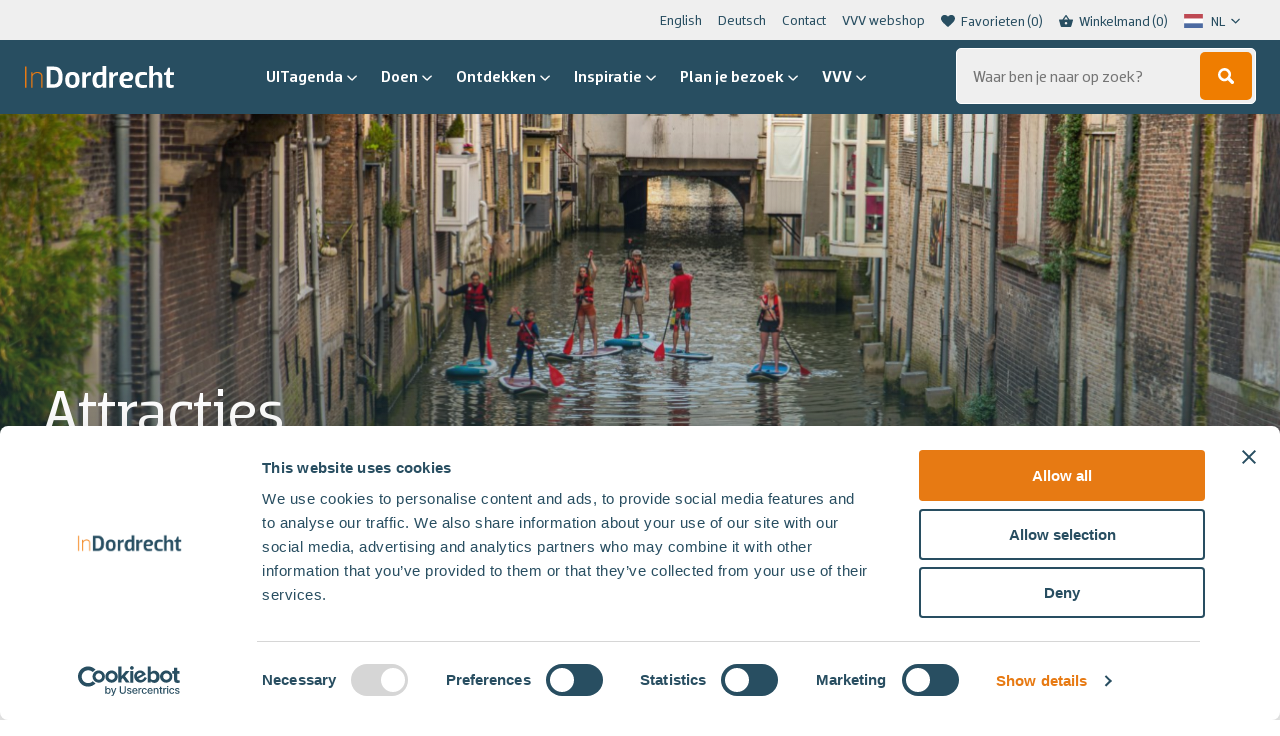

--- FILE ---
content_type: text/html; charset=UTF-8
request_url: https://indordrecht.nl/attracties/
body_size: 15275
content:

<!DOCTYPE HTML>
<!--[if lt IE 7]> <html class="no-js lt-ie9 lt-ie8 lt-ie7" lang="nl-NL"> <![endif]-->
<!--[if IE 7]>    <html class="no-js lt-ie9 lt-ie8" lang="nl-NL"> <![endif]-->
<!--[if IE 8]>    <html class="no-js lt-ie9" lang="nl-NL"> <![endif]-->
<!--[if IE 9]>    <html class="no-js lt-ie10" lang="nl-NL"> <![endif]-->
<!--[if gt IE 9]><!--> <html class="no-js" id="top-of-site" lang="nl-NL"> <!--<![endif]-->
<head>
<meta charset="UTF-8">
<title>De leukste attracties in Dordrecht - een volledig overzicht</title>
<link data-rocket-prefetch href="https://www.googletagmanager.com" rel="dns-prefetch">
<link data-rocket-prefetch href="https://consent.cookiebot.com" rel="dns-prefetch">
<link data-rocket-prefetch href="https://pagead2.googlesyndication.com" rel="dns-prefetch">
<link data-rocket-prefetch href="https://consentcdn.cookiebot.com" rel="dns-prefetch"><link rel="preload" data-rocket-preload as="image" href="https://indordrecht.nl/wp-content/uploads/2021/03/Suppen-paddle-boarden-centrum-7.jpg" imagesrcset="https://indordrecht.nl/wp-content/uploads/2021/03/Suppen-paddle-boarden-centrum-7.jpg 6016w, https://indordrecht.nl/wp-content/uploads/2021/03/Suppen-paddle-boarden-centrum-7-300x200.jpg 300w, https://indordrecht.nl/wp-content/uploads/2021/03/Suppen-paddle-boarden-centrum-7-1024x684.jpg 1024w, https://indordrecht.nl/wp-content/uploads/2021/03/Suppen-paddle-boarden-centrum-7-768x513.jpg 768w, https://indordrecht.nl/wp-content/uploads/2021/03/Suppen-paddle-boarden-centrum-7-1536x1025.jpg 1536w, https://indordrecht.nl/wp-content/uploads/2021/03/Suppen-paddle-boarden-centrum-7-2048x1367.jpg 2048w, https://indordrecht.nl/wp-content/uploads/2021/03/Suppen-paddle-boarden-centrum-7-600x401.jpg 600w" imagesizes="1600px" fetchpriority="high">


<meta name='robots' content='index, follow, max-image-preview:large, max-snippet:-1, max-video-preview:-1' />
	<style>img:is([sizes="auto" i], [sizes^="auto," i]) { contain-intrinsic-size: 3000px 1500px }</style>
	<meta name="viewport" content="initial-scale=1.0, width=device-width">
	<!-- This site is optimized with the Yoast SEO plugin v26.3 - https://yoast.com/wordpress/plugins/seo/ -->
	<meta name="description" content="De leukste attracties in Dordrecht. Hier zie je het totaaloverzicht, van sportief tot lekker genieten in de natuur, voor iedereen is er iets te beleven!" />
	<link rel="canonical" href="https://indordrecht.nl/locatie-categorie/attracties/" />
	<link rel="next" href="https://indordrecht.nl/locatie-categorie/attracties/page/2/" />
	<meta property="og:locale" content="nl_NL" />
	<meta property="og:type" content="article" />
	<meta property="og:title" content="De leukste attracties in Dordrecht - een volledig overzicht" />
	<meta property="og:description" content="De leukste attracties in Dordrecht. Hier zie je het totaaloverzicht, van sportief tot lekker genieten in de natuur, voor iedereen is er iets te beleven!" />
	<meta property="og:url" content="https://indordrecht.nl/locatie-categorie/attracties/" />
	<meta property="og:site_name" content="In Dordrecht" />
	<meta name="twitter:card" content="summary_large_image" />
	<script type="application/ld+json" class="yoast-schema-graph">{"@context":"https://schema.org","@graph":[{"@type":"CollectionPage","@id":"https://indordrecht.nl/locatie-categorie/attracties/","url":"https://indordrecht.nl/locatie-categorie/attracties/","name":"De leukste attracties in Dordrecht - een volledig overzicht","isPartOf":{"@id":"https://indordrecht.nl/#website"},"description":"De leukste attracties in Dordrecht. Hier zie je het totaaloverzicht, van sportief tot lekker genieten in de natuur, voor iedereen is er iets te beleven!","breadcrumb":{"@id":"https://indordrecht.nl/locatie-categorie/attracties/#breadcrumb"},"inLanguage":"nl-NL"},{"@type":"BreadcrumbList","@id":"https://indordrecht.nl/locatie-categorie/attracties/#breadcrumb","itemListElement":[{"@type":"ListItem","position":1,"name":"Home","item":"https://indordrecht.nl/"},{"@type":"ListItem","position":2,"name":"Attracties"}]},{"@type":"WebSite","@id":"https://indordrecht.nl/#website","url":"https://indordrecht.nl/","name":"In Dordrecht","description":"","potentialAction":[{"@type":"SearchAction","target":{"@type":"EntryPoint","urlTemplate":"https://indordrecht.nl/?s={search_term_string}"},"query-input":{"@type":"PropertyValueSpecification","valueRequired":true,"valueName":"search_term_string"}}],"inLanguage":"nl-NL"}]}</script>
	<!-- / Yoast SEO plugin. -->


<script id="Cookiebot"
		src="https://consent.cookiebot.com/uc.js"
		data-cbid="ef45702c-4cb8-4aee-a8be-22590d2018b2"
		type="text/javascript"
			data-blockingmode="none"			data-consentmode-defaults="disabled"	></script>
<script>function checkCookiePermission(i){if("undefined"!=typeof Cookiebot)return Cookiebot.consent["analytics"===i?"statistics":i]}</script>

<link rel="alternate" type="application/rss+xml" title="In Dordrecht &raquo; Attracties Locatie categorie feed" href="https://indordrecht.nl/attracties/feed/" />
<meta name="theme-color" content="#284e61">
<meta name="facebook-domain-verification" content="r7sja6npso3qx3qq1upf303m9k435x" />

<script type="text/javascript">
	var dataLayer = dataLayer || [];
</script>

<!-- Google Consent Mode -->
<script data-cookieconsent="ignore">
	function gtag() {
		dataLayer.push(arguments)
	}
		gtag("consent", "default", {"ad_personalization":"denied","ad_storage":"denied","ad_user_data":"denied","analytics_storage":"denied","functionality_storage":"denied","personalization_storage":"denied","security_storage":"granted","wait_for_update":500});
			gtag("set", "ads_data_redaction", true);
			gtag("set", "url_passthrough", true);
		</script>
<!-- End Google Consent Mode-->

<script data-cookieconsent="ignore">
	(function(w,d,s,l,i){w[l]=w[l]||[];w[l].push({'gtm.start':
			new Date().getTime(),event:'gtm.js'});var f=d.getElementsByTagName(s)[0],
		j=d.createElement(s),dl=l!='dataLayer'?'&l='+l:'';j.async=true;j.src=
		'https://www.googletagmanager.com/gtm.js?id='+i+dl;f.parentNode.insertBefore(j,f);
	})(window,document,'script','dataLayer',"GTM-P884C5G");
</script>
<style id='classic-theme-styles-inline-css' type='text/css'>
/*! This file is auto-generated */
.wp-block-button__link{color:#fff;background-color:#32373c;border-radius:9999px;box-shadow:none;text-decoration:none;padding:calc(.667em + 2px) calc(1.333em + 2px);font-size:1.125em}.wp-block-file__button{background:#32373c;color:#fff;text-decoration:none}
</style>
<style id='global-styles-inline-css' type='text/css'>
:root{--wp--preset--aspect-ratio--square: 1;--wp--preset--aspect-ratio--4-3: 4/3;--wp--preset--aspect-ratio--3-4: 3/4;--wp--preset--aspect-ratio--3-2: 3/2;--wp--preset--aspect-ratio--2-3: 2/3;--wp--preset--aspect-ratio--16-9: 16/9;--wp--preset--aspect-ratio--9-16: 9/16;--wp--preset--color--black: #000000;--wp--preset--color--cyan-bluish-gray: #abb8c3;--wp--preset--color--white: #ffffff;--wp--preset--color--pale-pink: #f78da7;--wp--preset--color--vivid-red: #cf2e2e;--wp--preset--color--luminous-vivid-orange: #ff6900;--wp--preset--color--luminous-vivid-amber: #fcb900;--wp--preset--color--light-green-cyan: #7bdcb5;--wp--preset--color--vivid-green-cyan: #00d084;--wp--preset--color--pale-cyan-blue: #8ed1fc;--wp--preset--color--vivid-cyan-blue: #0693e3;--wp--preset--color--vivid-purple: #9b51e0;--wp--preset--gradient--vivid-cyan-blue-to-vivid-purple: linear-gradient(135deg,rgba(6,147,227,1) 0%,rgb(155,81,224) 100%);--wp--preset--gradient--light-green-cyan-to-vivid-green-cyan: linear-gradient(135deg,rgb(122,220,180) 0%,rgb(0,208,130) 100%);--wp--preset--gradient--luminous-vivid-amber-to-luminous-vivid-orange: linear-gradient(135deg,rgba(252,185,0,1) 0%,rgba(255,105,0,1) 100%);--wp--preset--gradient--luminous-vivid-orange-to-vivid-red: linear-gradient(135deg,rgba(255,105,0,1) 0%,rgb(207,46,46) 100%);--wp--preset--gradient--very-light-gray-to-cyan-bluish-gray: linear-gradient(135deg,rgb(238,238,238) 0%,rgb(169,184,195) 100%);--wp--preset--gradient--cool-to-warm-spectrum: linear-gradient(135deg,rgb(74,234,220) 0%,rgb(151,120,209) 20%,rgb(207,42,186) 40%,rgb(238,44,130) 60%,rgb(251,105,98) 80%,rgb(254,248,76) 100%);--wp--preset--gradient--blush-light-purple: linear-gradient(135deg,rgb(255,206,236) 0%,rgb(152,150,240) 100%);--wp--preset--gradient--blush-bordeaux: linear-gradient(135deg,rgb(254,205,165) 0%,rgb(254,45,45) 50%,rgb(107,0,62) 100%);--wp--preset--gradient--luminous-dusk: linear-gradient(135deg,rgb(255,203,112) 0%,rgb(199,81,192) 50%,rgb(65,88,208) 100%);--wp--preset--gradient--pale-ocean: linear-gradient(135deg,rgb(255,245,203) 0%,rgb(182,227,212) 50%,rgb(51,167,181) 100%);--wp--preset--gradient--electric-grass: linear-gradient(135deg,rgb(202,248,128) 0%,rgb(113,206,126) 100%);--wp--preset--gradient--midnight: linear-gradient(135deg,rgb(2,3,129) 0%,rgb(40,116,252) 100%);--wp--preset--font-size--small: 13px;--wp--preset--font-size--medium: 20px;--wp--preset--font-size--large: 36px;--wp--preset--font-size--x-large: 42px;--wp--preset--spacing--20: 0.44rem;--wp--preset--spacing--30: 0.67rem;--wp--preset--spacing--40: 1rem;--wp--preset--spacing--50: 1.5rem;--wp--preset--spacing--60: 2.25rem;--wp--preset--spacing--70: 3.38rem;--wp--preset--spacing--80: 5.06rem;--wp--preset--shadow--natural: 6px 6px 9px rgba(0, 0, 0, 0.2);--wp--preset--shadow--deep: 12px 12px 50px rgba(0, 0, 0, 0.4);--wp--preset--shadow--sharp: 6px 6px 0px rgba(0, 0, 0, 0.2);--wp--preset--shadow--outlined: 6px 6px 0px -3px rgba(255, 255, 255, 1), 6px 6px rgba(0, 0, 0, 1);--wp--preset--shadow--crisp: 6px 6px 0px rgba(0, 0, 0, 1);}:where(.is-layout-flex){gap: 0.5em;}:where(.is-layout-grid){gap: 0.5em;}body .is-layout-flex{display: flex;}.is-layout-flex{flex-wrap: wrap;align-items: center;}.is-layout-flex > :is(*, div){margin: 0;}body .is-layout-grid{display: grid;}.is-layout-grid > :is(*, div){margin: 0;}:where(.wp-block-columns.is-layout-flex){gap: 2em;}:where(.wp-block-columns.is-layout-grid){gap: 2em;}:where(.wp-block-post-template.is-layout-flex){gap: 1.25em;}:where(.wp-block-post-template.is-layout-grid){gap: 1.25em;}.has-black-color{color: var(--wp--preset--color--black) !important;}.has-cyan-bluish-gray-color{color: var(--wp--preset--color--cyan-bluish-gray) !important;}.has-white-color{color: var(--wp--preset--color--white) !important;}.has-pale-pink-color{color: var(--wp--preset--color--pale-pink) !important;}.has-vivid-red-color{color: var(--wp--preset--color--vivid-red) !important;}.has-luminous-vivid-orange-color{color: var(--wp--preset--color--luminous-vivid-orange) !important;}.has-luminous-vivid-amber-color{color: var(--wp--preset--color--luminous-vivid-amber) !important;}.has-light-green-cyan-color{color: var(--wp--preset--color--light-green-cyan) !important;}.has-vivid-green-cyan-color{color: var(--wp--preset--color--vivid-green-cyan) !important;}.has-pale-cyan-blue-color{color: var(--wp--preset--color--pale-cyan-blue) !important;}.has-vivid-cyan-blue-color{color: var(--wp--preset--color--vivid-cyan-blue) !important;}.has-vivid-purple-color{color: var(--wp--preset--color--vivid-purple) !important;}.has-black-background-color{background-color: var(--wp--preset--color--black) !important;}.has-cyan-bluish-gray-background-color{background-color: var(--wp--preset--color--cyan-bluish-gray) !important;}.has-white-background-color{background-color: var(--wp--preset--color--white) !important;}.has-pale-pink-background-color{background-color: var(--wp--preset--color--pale-pink) !important;}.has-vivid-red-background-color{background-color: var(--wp--preset--color--vivid-red) !important;}.has-luminous-vivid-orange-background-color{background-color: var(--wp--preset--color--luminous-vivid-orange) !important;}.has-luminous-vivid-amber-background-color{background-color: var(--wp--preset--color--luminous-vivid-amber) !important;}.has-light-green-cyan-background-color{background-color: var(--wp--preset--color--light-green-cyan) !important;}.has-vivid-green-cyan-background-color{background-color: var(--wp--preset--color--vivid-green-cyan) !important;}.has-pale-cyan-blue-background-color{background-color: var(--wp--preset--color--pale-cyan-blue) !important;}.has-vivid-cyan-blue-background-color{background-color: var(--wp--preset--color--vivid-cyan-blue) !important;}.has-vivid-purple-background-color{background-color: var(--wp--preset--color--vivid-purple) !important;}.has-black-border-color{border-color: var(--wp--preset--color--black) !important;}.has-cyan-bluish-gray-border-color{border-color: var(--wp--preset--color--cyan-bluish-gray) !important;}.has-white-border-color{border-color: var(--wp--preset--color--white) !important;}.has-pale-pink-border-color{border-color: var(--wp--preset--color--pale-pink) !important;}.has-vivid-red-border-color{border-color: var(--wp--preset--color--vivid-red) !important;}.has-luminous-vivid-orange-border-color{border-color: var(--wp--preset--color--luminous-vivid-orange) !important;}.has-luminous-vivid-amber-border-color{border-color: var(--wp--preset--color--luminous-vivid-amber) !important;}.has-light-green-cyan-border-color{border-color: var(--wp--preset--color--light-green-cyan) !important;}.has-vivid-green-cyan-border-color{border-color: var(--wp--preset--color--vivid-green-cyan) !important;}.has-pale-cyan-blue-border-color{border-color: var(--wp--preset--color--pale-cyan-blue) !important;}.has-vivid-cyan-blue-border-color{border-color: var(--wp--preset--color--vivid-cyan-blue) !important;}.has-vivid-purple-border-color{border-color: var(--wp--preset--color--vivid-purple) !important;}.has-vivid-cyan-blue-to-vivid-purple-gradient-background{background: var(--wp--preset--gradient--vivid-cyan-blue-to-vivid-purple) !important;}.has-light-green-cyan-to-vivid-green-cyan-gradient-background{background: var(--wp--preset--gradient--light-green-cyan-to-vivid-green-cyan) !important;}.has-luminous-vivid-amber-to-luminous-vivid-orange-gradient-background{background: var(--wp--preset--gradient--luminous-vivid-amber-to-luminous-vivid-orange) !important;}.has-luminous-vivid-orange-to-vivid-red-gradient-background{background: var(--wp--preset--gradient--luminous-vivid-orange-to-vivid-red) !important;}.has-very-light-gray-to-cyan-bluish-gray-gradient-background{background: var(--wp--preset--gradient--very-light-gray-to-cyan-bluish-gray) !important;}.has-cool-to-warm-spectrum-gradient-background{background: var(--wp--preset--gradient--cool-to-warm-spectrum) !important;}.has-blush-light-purple-gradient-background{background: var(--wp--preset--gradient--blush-light-purple) !important;}.has-blush-bordeaux-gradient-background{background: var(--wp--preset--gradient--blush-bordeaux) !important;}.has-luminous-dusk-gradient-background{background: var(--wp--preset--gradient--luminous-dusk) !important;}.has-pale-ocean-gradient-background{background: var(--wp--preset--gradient--pale-ocean) !important;}.has-electric-grass-gradient-background{background: var(--wp--preset--gradient--electric-grass) !important;}.has-midnight-gradient-background{background: var(--wp--preset--gradient--midnight) !important;}.has-small-font-size{font-size: var(--wp--preset--font-size--small) !important;}.has-medium-font-size{font-size: var(--wp--preset--font-size--medium) !important;}.has-large-font-size{font-size: var(--wp--preset--font-size--large) !important;}.has-x-large-font-size{font-size: var(--wp--preset--font-size--x-large) !important;}
:where(.wp-block-post-template.is-layout-flex){gap: 1.25em;}:where(.wp-block-post-template.is-layout-grid){gap: 1.25em;}
:where(.wp-block-columns.is-layout-flex){gap: 2em;}:where(.wp-block-columns.is-layout-grid){gap: 2em;}
:root :where(.wp-block-pullquote){font-size: 1.5em;line-height: 1.6;}
</style>
<style id='woocommerce-inline-inline-css' type='text/css'>
.woocommerce form .form-row .required { visibility: visible; }
</style>
<link rel='stylesheet' id='weglot-css-css' href='https://indordrecht.nl/wp-content/plugins/weglot/dist/css/front-css.css?ver=5.2' type='text/css' media='all' />
<link rel='stylesheet' id='new-flag-css-css' href='https://indordrecht.nl/wp-content/plugins/weglot/dist/css/new-flags.css?ver=5.2' type='text/css' media='all' />
<link rel='stylesheet' id='mollie-applepaydirect-css' href='https://indordrecht.nl/wp-content/plugins/mollie-payments-for-woocommerce/public/css/mollie-applepaydirect.min.css?ver=1761550428' type='text/css' media='screen' />
<link rel='stylesheet' id='woocommerce-nyp-css' href='https://indordrecht.nl/wp-content/plugins/woocommerce-name-your-price/assets/css/frontend/name-your-price.min.css?ver=3.7.0' type='text/css' media='all' />
<link rel='stylesheet' id='theme-styles-css' href='https://indordrecht.nl/wp-content/themes/ecs-in-dordrecht/assets/build/css/styles-indordrecht.css?id=65c9d4abcf3d60f133cd1e423bf02bca' type='text/css' media='all' />
<script type="text/javascript" src="https://indordrecht.nl/wp-includes/js/jquery/jquery.min.js?ver=3.7.1" id="jquery-core-js"></script>
<script type="text/javascript" src="https://indordrecht.nl/wp-includes/js/jquery/jquery-migrate.min.js?ver=3.4.1" id="jquery-migrate-js"></script>
<script type="text/javascript" src="https://indordrecht.nl/wp-content/plugins/woocommerce/assets/js/jquery-blockui/jquery.blockUI.min.js?ver=2.7.0-wc.10.4.3" id="wc-jquery-blockui-js" defer="defer" data-wp-strategy="defer"></script>
<script type="text/javascript" id="wc-add-to-cart-js-extra">
/* <![CDATA[ */
var wc_add_to_cart_params = {"ajax_url":"\/wp-admin\/admin-ajax.php","wc_ajax_url":"\/?wc-ajax=%%endpoint%%","i18n_view_cart":"Bekijk winkelwagen","cart_url":"https:\/\/indordrecht.nl\/winkelmand\/","is_cart":"","cart_redirect_after_add":"no"};
/* ]]> */
</script>
<script type="text/javascript" src="https://indordrecht.nl/wp-content/plugins/woocommerce/assets/js/frontend/add-to-cart.min.js?ver=10.4.3" id="wc-add-to-cart-js" defer="defer" data-wp-strategy="defer"></script>
<script type="text/javascript" src="https://indordrecht.nl/wp-content/plugins/woocommerce/assets/js/js-cookie/js.cookie.min.js?ver=2.1.4-wc.10.4.3" id="wc-js-cookie-js" defer="defer" data-wp-strategy="defer"></script>
<script type="text/javascript" id="woocommerce-js-extra">
/* <![CDATA[ */
var woocommerce_params = {"ajax_url":"\/wp-admin\/admin-ajax.php","wc_ajax_url":"\/?wc-ajax=%%endpoint%%","i18n_password_show":"Wachtwoord weergeven","i18n_password_hide":"Wachtwoord verbergen"};
/* ]]> */
</script>
<script type="text/javascript" src="https://indordrecht.nl/wp-content/plugins/woocommerce/assets/js/frontend/woocommerce.min.js?ver=10.4.3" id="woocommerce-js" defer="defer" data-wp-strategy="defer"></script>
<script type="text/javascript" src="https://indordrecht.nl/wp-content/plugins/weglot/dist/front-js.js?ver=5.2" id="wp-weglot-js-js"></script>



<script type="application/json" id="weglot-data">{"website":"https:\/\/indordrecht.nl","uid":"0c4197678c","project_slug":"in-dordrecht","language_from":"nl","language_from_custom_flag":null,"language_from_custom_name":null,"excluded_paths":[{"type":"MATCH_REGEX","value":"^\\\/uitagenda\\\/(?!.*(\\?|evenement\\\/|$)).*$","language_button_displayed":true,"exclusion_behavior":"REDIRECT","excluded_languages":["en"],"regex":"^\\\/uitagenda\\\/(?!.*(\\?|evenement\\\/|$)).*$"},{"type":"MATCH_REGEX","value":"^(?!.*\\\/uitagenda\\\/evenement\\\/).*","language_button_displayed":false,"exclusion_behavior":"REDIRECT","excluded_languages":["de"],"regex":"^(?!.*\\\/uitagenda\\\/evenement\\\/).*"}],"excluded_blocks":[],"custom_settings":{"button_style":{"is_dropdown":true,"with_flags":true,"flag_type":"rectangle_mat","with_name":true,"custom_css":"","full_name":false},"translate_email":true,"translate_amp":true,"translate_search":true,"wp_user_version":"4.2.4","switchers":[{"templates":{"name":"default","hash":"095ffb8d22f66be52959023fa4eeb71a05f20f73"},"location":[],"style":{"with_flags":true,"flag_type":"rectangle_mat","with_name":true,"full_name":false,"is_dropdown":true}}]},"pending_translation_enabled":false,"curl_ssl_check_enabled":true,"custom_css":null,"languages":[{"language_to":"en","custom_code":null,"custom_name":null,"custom_local_name":null,"provider":null,"enabled":true,"automatic_translation_enabled":true,"deleted_at":null,"connect_host_destination":null,"custom_flag":null},{"language_to":"de","custom_code":null,"custom_name":null,"custom_local_name":null,"provider":null,"enabled":true,"automatic_translation_enabled":true,"deleted_at":null,"connect_host_destination":null,"custom_flag":null}],"organization_slug":"w-52ca212fb9","current_language":"nl","switcher_links":{"nl":"https:\/\/indordrecht.nl\/attracties\/","en":"https:\/\/indordrecht.nl\/en\/attracties\/","de":"https:\/\/indordrecht.nl\/de\/attracties\/"},"original_path":"\/attracties\/"}</script><script>window.breadcrumb = {"url":"https:\/\/indordrecht.nl\/attracties\/","title":"Attracties"}</script>
<link rel="apple-touch-icon" sizes="180x180" href="https://indordrecht.nl/wp-content/themes/ecs-in-dordrecht/assets/build/images/icons/indordrecht/apple-touch-icon.png"><link rel="icon" type="image/ico" href="https://indordrecht.nl/wp-content/themes/ecs-in-dordrecht/assets/build/images/icons/indordrecht/favicon.ico"><link rel="icon" sizes="32x32" type="image/png" href="https://indordrecht.nl/wp-content/themes/ecs-in-dordrecht/assets/build/images/icons/indordrecht/favicon-32x32.png"><link rel="icon" sizes="16x16" type="image/png" href="https://indordrecht.nl/wp-content/themes/ecs-in-dordrecht/assets/build/images/icons/indordrecht/favicon-16x16.png"><link rel="manifest" href="https://indordrecht.nl/wp-content/themes/ecs-in-dordrecht/assets/build/images/icons/indordrecht/manifest.json"><link rel="mask-icon" href="https://indordrecht.nl/wp-content/themes/ecs-in-dordrecht/assets/build/images/icons/indordrecht/safari-pinned-tab.svg"><link rel="mask-icon" href="https://indordrecht.nl/wp-content/themes/ecs-in-dordrecht/assets/build/images/icons/indordrecht/favicon.ico"><link rel="manifest" href="https://indordrecht.nl/wp-content/themes/ecs-in-dordrecht/assets/build/images/icons/indordrecht/browserconfig.xml">	<noscript><style>.woocommerce-product-gallery{ opacity: 1 !important; }</style></noscript>
	
<meta name="generator" content="WP Rocket 3.20.1.2" data-wpr-features="wpr_preconnect_external_domains wpr_oci wpr_desktop" /></head>

<body class="archive tax-location_category term-attracties term-22 wp-theme-ecs-base-framework wp-child-theme-ecs-in-dordrecht theme-ecs-base-framework woocommerce-no-js">

	<div class="wrapper">
		
			
			<div class="wrapper__header js-wrapper__header">
				<header class="header js-header">
					<div class="header__utilities">
						<div class="wrap">
							<div class="header__top">
								<nav class="menu-top-menu-container"><ul id="menu-top-menu" class="sub-menu js-animatable-menu-item"><li id="menu-item-148186" class="sub-menu__item"><a href="https://indordrecht.nl/en/" class="sub-menu__link">English</a></li>
<li id="menu-item-159299" class="sub-menu__item"><a href="https://indordrecht.nl/willkommen-deutsch/" class="sub-menu__link">Deutsch</a></li>
<li id="menu-item-5960" class="sub-menu__item"><a href="https://indordrecht.nl/contact/" class="sub-menu__link">Contact</a></li>
<li id="menu-item-130301" class="sub-menu__item"><a href="https://indordrecht.nl/vvvwebshop/" class="sub-menu__link">VVV webshop</a></li>
</ul></nav>
																	
<ul class="utilities-menu">
			<li class="utilities-menu__item">
			<a href="https://indordrecht.nl/favorieten/" class="utilities-menu__link">
				<span class="utilities-menu__icon icon">
					<svg role="img" aria-hidden="true"><use xlink:href="https://indordrecht.nl/wp-content/themes/ecs-in-dordrecht/assets/build/svg/sprite.icons.svg?id=7005b972a7c5a2099d373190b397a159#ico-like-filled"></use></svg>				</span>
				<span class="utilities-menu__label">
					Favorieten				</span>
				<span class="utilities-menu__label js-favorite-count"></span>
			</a>
		</li>
				<li class="utilities-menu__item">
			<a href="/winkelmand" class="utilities-menu__link js-cart-button">
				<span class="utilities-menu__icon icon">
					<svg role="img" aria-hidden="true"><use xlink:href="https://indordrecht.nl/wp-content/themes/ecs-in-dordrecht/assets/build/svg/sprite.icons.svg?id=7005b972a7c5a2099d373190b397a159#ico-cart"></use></svg>				</span>
				<span class="utilities-menu__label">
					Winkelmand				</span>
				<span class="utilities-menu__label js-cart-button-count"></span> <!-- TODO: Change to cart count -->
			</a>
		</li>
				<li class="utilities-menu__item utilities-menu__item--language">
			<div class="country-selector__wrapper">
				
				<!--Weglot 5.2--><aside data-wg-notranslate="" class="country-selector weglot-dropdown close_outside_click closed weglot-shortcode wg-" tabindex="0" aria-expanded="false" aria-label="Language selected: Dutch"><input id="wg696ca1435e3030.571316281768726851184" class="weglot_choice" type="checkbox" name="menu"/><label data-l="nl" tabindex="-1" for="wg696ca1435e3030.571316281768726851184" class="wgcurrent wg-li weglot-lang weglot-language weglot-flags flag-0 wg-nl" data-code-language="wg-nl" data-name-language="NL"><span class="wglanguage-name">NL</span></label><ul role="none"><li data-l="en" class="wg-li weglot-lang weglot-language weglot-flags flag-0 wg-en" data-code-language="en" role="option"><a title="Language switcher : English" class="weglot-language-en" role="option" data-wg-notranslate="" href="https://indordrecht.nl/en/attracties/">EN</a></li></ul></aside>
				<div class="country-selector__dropdown-icon icon">
					<svg role="img" aria-hidden="true"><use xlink:href="https://indordrecht.nl/wp-content/themes/ecs-in-dordrecht/assets/build/svg/sprite.icons.svg?id=7005b972a7c5a2099d373190b397a159#ico-chevron-down"></use></svg>				</div>
			</div>
		</li>
	</ul>															</div>
						</div>
					</div>
					<div class="header__container">
						<div class="header__bar">
							<div class="header__navigation">
								
<figure class="logo ">
			<a href="https://indordrecht.nl">
			<svg xmlns="http://www.w3.org/2000/svg" viewBox="0 0 151.32 22.38"><path d="M29.48,22.07c7.09,0,8.67-5.36,8.67-10.72S36.57.63,29.48.63H21.91V22.07ZM29,18.6H25.91V4.1H29c4.26,0,5,3.88,5,7.25S33.26,18.6,29,18.6Zm19.08,3.78c5.29,0,7.25-3.24,7.25-8.19S53.37,6,48.08,6s-7.25,3.25-7.25,8.2S42.78,22.38,48.08,22.38Zm0-3.09c-2.59,0-3.28-2-3.28-5.1s.69-5.08,3.28-5.08,3.28,2,3.28,5.08S50.63,19.29,48.08,19.29ZM62,22.07V12.93c0-1.8,1.23-3.22,4.1-3.22H67V6a5.28,5.28,0,0,0-5,2.93H62l-.32-2.61H58.17V22.07Zm12.51.31a4.69,4.69,0,0,0,4.13-2.11h.07l.31,1.8h3.47V0H78.66V6.24A18.15,18.15,0,0,0,75.57,6c-4.89,0-7,3.25-7,8.2S70.3,22.38,74.46,22.38Zm1.27-3c-2.65,0-3.19-2.18-3.19-5.17s.85-5,3.44-5h2.68v7.35A2.84,2.84,0,0,1,75.73,19.36Zm13.65,2.71V12.93c0-1.8,1.23-3.22,4.09-3.22h1V6a5.28,5.28,0,0,0-5,2.93h-.06l-.32-2.61H85.59V22.07Zm13.87.31a23.09,23.09,0,0,0,5.51-.66V19.23h-5.51c-2.34,0-3.12-1.64-3.25-3.91h5.2c3.72,0,4.67-2.21,4.67-4.44,0-2.43-2-4.89-6.24-4.89C98.3,6,96,9.24,96,14.19S98,22.38,103.25,22.38Zm.75-9.45h-3.94c.22-2.21,1.26-3.79,3.5-3.79,1.61,0,2.52.95,2.52,2S105.52,12.93,104,12.93Zm15.17,9.45a18.54,18.54,0,0,0,4.88-.66V19.23h-4.88c-2.59,0-3.28-1.95-3.28-5s.69-5,3.28-5h4.88V6.65A19,19,0,0,0,119.17,6c-5.3,0-7.25,3.25-7.25,8.2S113.87,22.38,119.17,22.38ZM130,22.07V11.82A3,3,0,0,1,133.1,9c1.36,0,2.62.7,2.62,2.24V22.07h3.78V10.88C139.5,8,138,6,134.77,6a5.55,5.55,0,0,0-4.66,2.14H130V0h-3.78V22.07Zm18,.31a9,9,0,0,0,3.31-.66V19.23H149c-1.13,0-1.58-.38-1.58-1.42V9.24h3.94V6.31h-3.94V1.89h-2L143.6,6.31l-2.36.63v2.3h2.36v8.89C143.6,20.52,144.64,22.38,148,22.38Z" fill="#fff"/><path d="M1.42,22.07V.63H0V22.07Zm6,0V11.66c0-2.83,2.71-4.5,5-4.5s4.1,1.35,4.1,3.56V22.07h1.26V10.72c0-2.84-1.89-4.73-5-4.73a6.34,6.34,0,0,0-5.3,2.36H7.41v-2H6.15V22.07Z" fill="#e77a13"/></svg>		</a>
	</figure>
								<div class="header__buttons">
									

<div data-component="quick-search-mobile"
	 data-config="{&quot;isSmallSearch&quot;:false}" data-translations="[]" data-icon-sprite="{&quot;icon-template&quot;:&quot;&lt;svg role=\&quot;img\&quot; aria-hidden=\&quot;true\&quot;&gt;&lt;use xlink:href=\&quot;https:\/\/indordrecht.nl\/wp-content\/themes\/ecs-in-dordrecht\/assets\/build\/svg\/sprite.icons.svg?id=7005b972a7c5a2099d373190b397a159#ico-$ICON$\&quot;&gt;&lt;\/use&gt;&lt;\/svg&gt;&quot;,&quot;icon-template-key&quot;:&quot;$ICON$&quot;}">
</div>
									<a href="https://indordrecht.nl/winkelmand/" type="button" class="navigation-button navigation-button--alt">
    <span class="navigation-button__icon icon">
        <svg role="img" aria-hidden="true"><use xlink:href="https://indordrecht.nl/wp-content/themes/ecs-in-dordrecht/assets/build/svg/sprite.icons.svg?id=7005b972a7c5a2099d373190b397a159#ico-cart"></use></svg>    </span>
</a>

									<button type="button" class="navigation-button js-navigation-button" aria-label="Open en sluit de navigatie">
	<span class="navigation-button__inner">
		<span class="navigation-button__icon navigation-button__icon--menu">
			<span></span>
			<span></span>
			<span></span>
		</span>
	</span>
</button>								</div>
							</div>

															<div class="header__visual js-header-decoration">
									<svg xmlns="http://www.w3.org/2000/svg" viewBox="0 0 79.19 79.19"><defs><linearGradient id="prefix__a" x1="160.02" y1="-115.45" x2="219.77" y2="-115.45" gradientTransform="rotate(90 46.945 -113.075)" gradientUnits="userSpaceOnUse"><stop offset=".45" stop-color="#2a4e61"/><stop offset=".61" stop-color="#224253"/><stop offset=".88" stop-color="#102732"/></linearGradient></defs><path fill="#ef7d05" d="M0 79.19h79.19V59.75H19.44L0 79.19z"/><path fill="url(#prefix__a)" d="M19.44 59.75L79.19 0v59.75H19.44z"/></svg>								</div>
													</div>
						<div class="header__inner js-header-content">
							<div class="header__body">
								<div class="header__menu">

									
<!-- Fallback menu image one -->

<div class="header__visuals">

    <figure class="header__image ">
        <span style="padding-bottom: 100%; display: none;"></span>
    </figure>

            
                    
                    
                    
                    
                    
                    
                    
                    
                    
                    
                    
                    
                    
                    
                    
                    
                    
                    
                    
                    
                    
                    
                    
                    
                    
                    
                    
                    
                    
                    
                    
                    
                    
                    
                    
                    
                    
                    
            
</div>
									<div class="navigation__wrapper">
	<nav class="navigation"><ul id="menu-navigatie" class="navigation-menu js-animatable-menu-item"><li id="menu-item-24064" class="navigation-menu__item has-submenu js-sub-menu-toggle"><a href="https://indordrecht.nl/uitagenda/" class="navigation-menu__link">UITagenda<span class="navigation-menu__icon icon"><svg role="img" aria-hidden="true"><use xlink:href="https://indordrecht.nl/wp-content/themes/ecs-in-dordrecht/assets/build/svg/sprite.icons.svg?id=7005b972a7c5a2099d373190b397a159#ico-chevron-down"></use></svg></span></a>
<ul class="navigation-menu__sub-menu sub-menu js-sub-menu">
	<li id="menu-item-96678" class="sub-menu__item"><a href="https://indordrecht.nl/uitagenda/?date=today" class="sub-menu__link">Vandaag</a></li>
	<li id="menu-item-96677" class="sub-menu__item"><a href="https://indordrecht.nl/uitagenda/?date=weekend" class="sub-menu__link">Dit weekend</a></li>
	<li id="menu-item-93960" class="sub-menu__item"><a href="https://indordrecht.nl/uitagenda/evenement/" class="sub-menu__link">Evenementen</a></li>
	<li id="menu-item-93961" class="sub-menu__item"><a href="https://indordrecht.nl/evenement-aanmelden/" class="sub-menu__link">Evenement aanmelden</a></li>
	<li id="menu-item-95161" class="sub-menu__item sub-menu__item--bold"><a href="https://indordrecht.nl/uitagenda/" class="sub-menu__link">Totale UITagenda</a></li>
</ul>
</li>
<li id="menu-item-93963" class="navigation-menu__item has-submenu js-sub-menu-toggle"><a href="https://indordrecht.nl/doen/" class="navigation-menu__link">Doen<span class="navigation-menu__icon icon"><svg role="img" aria-hidden="true"><use xlink:href="https://indordrecht.nl/wp-content/themes/ecs-in-dordrecht/assets/build/svg/sprite.icons.svg?id=7005b972a7c5a2099d373190b397a159#ico-chevron-down"></use></svg></span></a>
<ul class="navigation-menu__sub-menu sub-menu js-sub-menu">
	<li id="menu-item-5776" class="sub-menu__item"><a href="https://indordrecht.nl/winkelen/" class="sub-menu__link">Winkelen</a></li>
	<li id="menu-item-5728" class="sub-menu__item"><a href="https://indordrecht.nl/eten-drinken/" class="sub-menu__link">Eten &amp; Drinken</a></li>
	<li id="menu-item-97105" class="sub-menu__item"><a href="https://indordrecht.nl/cultuur/" class="sub-menu__link">Cultuur</a></li>
	<li id="menu-item-99136" class="sub-menu__item"><a href="https://indordrecht.nl/met-kinderen/" class="sub-menu__link">Met kids</a></li>
	<li id="menu-item-95162" class="sub-menu__item sub-menu__item--bold"><a href="https://indordrecht.nl/doen/" class="sub-menu__link">Bekijk alles</a></li>
</ul>
</li>
<li id="menu-item-5805" class="navigation-menu__item has-submenu js-sub-menu-toggle"><a href="https://indordrecht.nl/ontdekken/" class="navigation-menu__link">Ontdekken<span class="navigation-menu__icon icon"><svg role="img" aria-hidden="true"><use xlink:href="https://indordrecht.nl/wp-content/themes/ecs-in-dordrecht/assets/build/svg/sprite.icons.svg?id=7005b972a7c5a2099d373190b397a159#ico-chevron-down"></use></svg></span></a>
<ul class="navigation-menu__sub-menu sub-menu js-sub-menu">
	<li id="menu-item-228481" class="sub-menu__item"><a href="https://indordrecht.nl/vol-verhalen/" class="sub-menu__link">Dordrecht vol verhalen</a></li>
	<li id="menu-item-93965" class="sub-menu__item"><a href="https://indordrecht.nl/routes/rondje-dordt/" class="sub-menu__link">Rondje Dordt</a></li>
	<li id="menu-item-93964" class="sub-menu__item"><a href="https://indordrecht.nl/wandelroutes-dordrecht/" class="sub-menu__link">Wandelroutes</a></li>
	<li id="menu-item-93966" class="sub-menu__item"><a href="https://indordrecht.nl/fietsroutes/" class="sub-menu__link">Fietsroutes</a></li>
	<li id="menu-item-93967" class="sub-menu__item"><a href="https://indordrecht.nl/op-bezoek-in-dordrecht/nationaal-park-de-biesbosch/" class="sub-menu__link">Nationaal Park de Biesbosch</a></li>
	<li id="menu-item-93968" class="sub-menu__item"><a href="https://indordrecht.nl/ontdekken/water/" class="sub-menu__link">Vanaf het water</a></li>
	<li id="menu-item-95165" class="sub-menu__item sub-menu__item--bold"><a href="https://indordrecht.nl/ontdekken/" class="sub-menu__link">Bekijk alles</a></li>
</ul>
</li>
<li id="menu-item-93969" class="navigation-menu__item has-submenu js-sub-menu-toggle"><a href="https://indordrecht.nl/inspiratie/" class="navigation-menu__link">Inspiratie<span class="navigation-menu__icon icon"><svg role="img" aria-hidden="true"><use xlink:href="https://indordrecht.nl/wp-content/themes/ecs-in-dordrecht/assets/build/svg/sprite.icons.svg?id=7005b972a7c5a2099d373190b397a159#ico-chevron-down"></use></svg></span></a>
<ul class="navigation-menu__sub-menu sub-menu js-sub-menu">
	<li id="menu-item-93970" class="sub-menu__item"><a href="https://indordrecht.nl/blogs/" class="sub-menu__link">Blogs</a></li>
	<li id="menu-item-162983" class="sub-menu__item"><a href="https://indordrecht.nl/video/" class="sub-menu__link">Video&#8217;s</a></li>
	<li id="menu-item-96683" class="sub-menu__item"><a href="https://indordrecht.nl/maggezien/" class="sub-menu__link">Dordrecht Maggezien</a></li>
	<li id="menu-item-93972" class="sub-menu__item"><a href="https://indordrecht.nl/aanmelden-nieuwsbrief-indordrecht/" class="sub-menu__link">Aanmelden nieuwsbrief</a></li>
	<li id="menu-item-128122" class="sub-menu__item"><a href="https://indordrecht.nl/renske-ontdekt/" class="sub-menu__link">Renske ontdekt Dordrecht</a></li>
	<li id="menu-item-95163" class="sub-menu__item sub-menu__item--bold"><a href="https://indordrecht.nl/inspiratie/" class="sub-menu__link">Bekijk alles</a></li>
</ul>
</li>
<li id="menu-item-93973" class="navigation-menu__item has-submenu js-sub-menu-toggle"><a href="https://indordrecht.nl/plan-je-bezoek/" class="navigation-menu__link">Plan je bezoek<span class="navigation-menu__icon icon"><svg role="img" aria-hidden="true"><use xlink:href="https://indordrecht.nl/wp-content/themes/ecs-in-dordrecht/assets/build/svg/sprite.icons.svg?id=7005b972a7c5a2099d373190b397a159#ico-chevron-down"></use></svg></span></a>
<ul class="navigation-menu__sub-menu sub-menu js-sub-menu">
	<li id="menu-item-93974" class="sub-menu__item"><a href="https://indordrecht.nl/praktisch/parkeren/" class="sub-menu__link">Parkeren</a></li>
	<li id="menu-item-163587" class="sub-menu__item"><a href="https://indordrecht.nl/weeskinderendijk/" class="sub-menu__link">Voordelig parkeren</a></li>
	<li id="menu-item-93975" class="sub-menu__item"><a href="https://indordrecht.nl/op-bezoek-in-dordrecht/overnachten/" class="sub-menu__link">Overnachten</a></li>
	<li id="menu-item-93977" class="sub-menu__item"><a href="https://indordrecht.nl/bereikbaarheid-dordrecht/stadsplattegrond-dordrecht/" class="sub-menu__link">Stadsplattegrond</a></li>
	<li id="menu-item-95164" class="sub-menu__item sub-menu__item--bold"><a href="https://indordrecht.nl/plan-je-bezoek/" class="sub-menu__link">Bekijk alles</a></li>
</ul>
</li>
<li id="menu-item-129492" class="navigation-menu__item has-submenu js-sub-menu-toggle"><a href="https://indordrecht.nl/vvvdordrecht/" class="navigation-menu__link">VVV<span class="navigation-menu__icon icon"><svg role="img" aria-hidden="true"><use xlink:href="https://indordrecht.nl/wp-content/themes/ecs-in-dordrecht/assets/build/svg/sprite.icons.svg?id=7005b972a7c5a2099d373190b397a159#ico-chevron-down"></use></svg></span></a>
<ul class="navigation-menu__sub-menu sub-menu js-sub-menu">
	<li id="menu-item-93976" class="sub-menu__item"><a href="https://indordrecht.nl/vvv-informatie/" class="sub-menu__link">VVV informatie</a></li>
	<li id="menu-item-109189" class="sub-menu__item"><a href="https://indordrecht.nl/vvv-informatie/vvv-fietsverhuur/" class="sub-menu__link">VVV fietsverhuur</a></li>
	<li id="menu-item-206360" class="sub-menu__item"><a href="https://indordrecht.nl/vvvwebshop/" class="sub-menu__link">Webshop VVV Dordrecht</a></li>
	<li id="menu-item-44453" class="sub-menu__item"><a href="https://indordrecht.nl/groepen/" class="sub-menu__link">Groepen &#038; vergaderen</a></li>
	<li id="menu-item-125789" class="sub-menu__item sub-menu__item--bold"><a href="https://indordrecht.nl/vvvdordrecht/" class="sub-menu__link">Bekijk alles</a></li>
</ul>
</li>
</ul></nav></div>

									<nav class="navigation__sub-menu">
										<nav class="menu-top-menu-container"><ul id="menu-top-menu-1" class="sub-menu js-animatable-menu-item"><li class="sub-menu__item"><a href="https://indordrecht.nl/en/" class="sub-menu__link">English</a></li>
<li class="sub-menu__item"><a href="https://indordrecht.nl/willkommen-deutsch/" class="sub-menu__link">Deutsch</a></li>
<li class="sub-menu__item"><a href="https://indordrecht.nl/contact/" class="sub-menu__link">Contact</a></li>
<li class="sub-menu__item"><a href="https://indordrecht.nl/vvvwebshop/" class="sub-menu__link">VVV webshop</a></li>
</ul></nav>									</nav>

																			<nav class="navigation__top">
											
<ul class="utilities-menu js-utility-menu-mobile">
			<li class="utilities-menu__item">
			<a href="https://indordrecht.nl/favorieten/" class="utilities-menu__link">
				<span class="utilities-menu__icon icon">
					<svg role="img" aria-hidden="true"><use xlink:href="https://indordrecht.nl/wp-content/themes/ecs-in-dordrecht/assets/build/svg/sprite.icons.svg?id=7005b972a7c5a2099d373190b397a159#ico-like-filled"></use></svg>				</span>
				<span class="utilities-menu__label">
					Favorieten				</span>
				<span class="utilities-menu__label js-favorite-count"></span>
			</a>
		</li>
					<li class="utilities-menu__item utilities-menu__item--language">
			<div class="country-selector__wrapper">
				
				<!--Weglot 5.2--><aside data-wg-notranslate="" class="country-selector weglot-dropdown close_outside_click closed weglot-shortcode wg-" tabindex="0" aria-expanded="false" aria-label="Language selected: Dutch"><input id="wg696ca1435e3030.571316281768726851184" class="weglot_choice" type="checkbox" name="menu"/><label data-l="nl" tabindex="-1" for="wg696ca1435e3030.571316281768726851184" class="wgcurrent wg-li weglot-lang weglot-language weglot-flags flag-0 wg-nl" data-code-language="wg-nl" data-name-language="NL"><span class="wglanguage-name">NL</span></label><ul role="none"><li data-l="en" class="wg-li weglot-lang weglot-language weglot-flags flag-0 wg-en" data-code-language="en" role="option"><a title="Language switcher : English" class="weglot-language-en" role="option" data-wg-notranslate="" href="https://indordrecht.nl/en/attracties/">EN</a></li></ul></aside>
				<div class="country-selector__dropdown-icon icon">
					<svg role="img" aria-hidden="true"><use xlink:href="https://indordrecht.nl/wp-content/themes/ecs-in-dordrecht/assets/build/svg/sprite.icons.svg?id=7005b972a7c5a2099d373190b397a159#ico-chevron-down"></use></svg>				</div>
			</div>
		</li>
	</ul>										</nav>
									
									
								</div>

																	<div class="header__search">
										

<div data-component="quick-search-desktop"
	 data-config="{&quot;isSmallSearch&quot;:true}" data-translations="{&quot;looking_for&quot;:&quot;Waar ben je naar op zoek?&quot;,&quot;product_search&quot;:&quot;Zoeken naar producten&quot;,&quot;search_placeholder&quot;:&quot;Zoeken&quot;,&quot;items&quot;:&quot;items&quot;,&quot;no_results_found&quot;:&quot;Geen resultaten gevonden&quot;,&quot;show_all_results&quot;:&quot;Bekijk alle resultaten&quot;,&quot;found&quot;:&quot;gevonden&quot;,&quot;start_with&quot;:&quot;Start met&quot;,&quot;search&quot;:&quot;Zoeken&quot;}" data-icon-sprite="{&quot;icon-template&quot;:&quot;&lt;svg role=\&quot;img\&quot; aria-hidden=\&quot;true\&quot;&gt;&lt;use xlink:href=\&quot;https:\/\/indordrecht.nl\/wp-content\/themes\/ecs-in-dordrecht\/assets\/build\/svg\/sprite.icons.svg?id=7005b972a7c5a2099d373190b397a159#ico-$ICON$\&quot;&gt;&lt;\/use&gt;&lt;\/svg&gt;&quot;,&quot;icon-template-key&quot;:&quot;$ICON$&quot;}">
</div>
									</div>
															</div>
						</div>
					</div>

									</header><!-- .header -->
			</div>

		
		<div class="wrapper__body">
	
<div class="block">
	<div class="block__image block__jumbotron">
									<span style="padding-bottom: 56.25%; display: none;"></span>
<noscript><img width="2157" height="1440" src="https://indordrecht.nl/wp-content/uploads/2021/03/Suppen-paddle-boarden-centrum-7.jpg" class="lazyload" alt="Suppen paddleboarden actief Voorstraathaven centrum Dordrecht" data-object-fit="cover" data-src="https://indordrecht.nl/wp-content/uploads/2021/03/Suppen-paddle-boarden-centrum-7.jpg" data-srcset="https://indordrecht.nl/wp-content/uploads/2021/03/Suppen-paddle-boarden-centrum-7.jpg 6016w, https://indordrecht.nl/wp-content/uploads/2021/03/Suppen-paddle-boarden-centrum-7-300x200.jpg 300w, https://indordrecht.nl/wp-content/uploads/2021/03/Suppen-paddle-boarden-centrum-7-1024x684.jpg 1024w, https://indordrecht.nl/wp-content/uploads/2021/03/Suppen-paddle-boarden-centrum-7-768x513.jpg 768w, https://indordrecht.nl/wp-content/uploads/2021/03/Suppen-paddle-boarden-centrum-7-1536x1025.jpg 1536w, https://indordrecht.nl/wp-content/uploads/2021/03/Suppen-paddle-boarden-centrum-7-2048x1367.jpg 2048w, https://indordrecht.nl/wp-content/uploads/2021/03/Suppen-paddle-boarden-centrum-7-600x401.jpg 600w" data-sizes="auto" decoding="async" fetchpriority="high" srcset="https://indordrecht.nl/wp-content/uploads/2021/03/Suppen-paddle-boarden-centrum-7.jpg 6016w, https://indordrecht.nl/wp-content/uploads/2021/03/Suppen-paddle-boarden-centrum-7-300x200.jpg 300w, https://indordrecht.nl/wp-content/uploads/2021/03/Suppen-paddle-boarden-centrum-7-1024x684.jpg 1024w, https://indordrecht.nl/wp-content/uploads/2021/03/Suppen-paddle-boarden-centrum-7-768x513.jpg 768w, https://indordrecht.nl/wp-content/uploads/2021/03/Suppen-paddle-boarden-centrum-7-1536x1025.jpg 1536w, https://indordrecht.nl/wp-content/uploads/2021/03/Suppen-paddle-boarden-centrum-7-2048x1367.jpg 2048w, https://indordrecht.nl/wp-content/uploads/2021/03/Suppen-paddle-boarden-centrum-7-600x401.jpg 600w" sizes="(max-width: 2157px) 100vw, 2157px" /></noscript>
<img data-object-fit="cover" data-src="https://indordrecht.nl/wp-content/uploads/2021/03/Suppen-paddle-boarden-centrum-7.jpg" data-srcset="https://indordrecht.nl/wp-content/uploads/2021/03/Suppen-paddle-boarden-centrum-7.jpg 6016w, https://indordrecht.nl/wp-content/uploads/2021/03/Suppen-paddle-boarden-centrum-7-300x200.jpg 300w, https://indordrecht.nl/wp-content/uploads/2021/03/Suppen-paddle-boarden-centrum-7-1024x684.jpg 1024w, https://indordrecht.nl/wp-content/uploads/2021/03/Suppen-paddle-boarden-centrum-7-768x513.jpg 768w, https://indordrecht.nl/wp-content/uploads/2021/03/Suppen-paddle-boarden-centrum-7-1536x1025.jpg 1536w, https://indordrecht.nl/wp-content/uploads/2021/03/Suppen-paddle-boarden-centrum-7-2048x1367.jpg 2048w, https://indordrecht.nl/wp-content/uploads/2021/03/Suppen-paddle-boarden-centrum-7-600x401.jpg 600w" data-sizes="auto" alt="Suppen paddleboarden actief Voorstraathaven centrum Dordrecht" class="lazyload" />
            			</div>
    <div class="block__overlay block__overlay--gradient"></div>
    <div class="block__inner">
        <div class="block__body">
            <div class="wrap">
                <div class="jumbotron">
                    <div class="jumbotron__inner ">
                        <div class="jumbotron__content">
                            								<a href="#0" class="jumbotron__link js-breadcrumb-link" style="display: none">
									<span class="jumbotron__icon icon">
										<svg role="img" aria-hidden="true"><use xlink:href="https://indordrecht.nl/wp-content/themes/ecs-in-dordrecht/assets/build/svg/sprite.icons.svg?id=7005b972a7c5a2099d373190b397a159#ico-chevron-left"></use></svg>									</span>
									<div class="jumbotron__subtitle js-breadcrumb-title">
																			</div>
								</a>
                            
							<div class="jumbotron__header">

								<div class="jumbotron__row">
									<h1 class="jumbotron__title jumbotorn__title--max">
										Attracties									</h1>

									
									
																	</div>
							</div>
                        </div>
                    </div>
                </div>

				            </div>
        </div>
    </div>
</div>

			
<div  class="block block--default">
	<div class="block__inner">
		<div class="block__padding block__padding--small">
			<div class="wrap">
				<div class="intro-block">
					<div class="intro-block__content js-show-more">
						<p>De leukste attracties in Dordrecht. Hier zie je het totaaloverzicht, van sportief tot lekker genieten in de natuur, voor iedereen is er iets te beleven. Ga skiën, klimmen, naar het museum, sportief het water op, bowlen en meer, de keuze is reuze!</p>
					</div>

					
					<div class="product-description__show-more">
						<a class="js-show-more-button">
							<span class="js-show-more-label-more icon">
								Lees verder								<span class="show-more__icon">
									<svg role="img" aria-hidden="true"><use xlink:href="https://indordrecht.nl/wp-content/themes/ecs-in-dordrecht/assets/build/svg/sprite.icons.svg?id=7005b972a7c5a2099d373190b397a159#ico-chevron-down"></use></svg>								</span>
							</span>
							<span class="js-show-more-label-less icon">
								Toon minder								<span class="show-more__icon">
									<svg role="img" aria-hidden="true"><use xlink:href="https://indordrecht.nl/wp-content/themes/ecs-in-dordrecht/assets/build/svg/sprite.icons.svg?id=7005b972a7c5a2099d373190b397a159#ico-chevron-up"></use></svg>								</span>
							</span>
						</a>
					</div>
				</div>
			</div>
		</div>
	</div>
</div>
	
	<div class="block block--default block--no-overflow" id="archive-block">
		<div class="block__inner">
			<div class="block__padding">
				<div
					class="content js-maps-archive"
					data-component="location-archive"
					data-config="{&quot;currentCategory&quot;:{&quot;location_category&quot;:22},&quot;mapsApiKey&quot;:&quot;AIzaSyBIpk3knsB6bobXY2wovuk6G3zUx0EwC1E&quot;,&quot;foundTitle&quot;:&quot;Dordrecht&quot;,&quot;relationType&quot;:&quot;OR&quot;}"
					data-translations="{&quot;No results&quot;:&quot;Geen resultaten&quot;,&quot;No more results&quot;:&quot;Geen nieuwe resultaten&quot;,&quot;Remove all filters&quot;:&quot;Verwijder alle filters&quot;,&quot;Remove filters&quot;:&quot;Wis filters&quot;,&quot;Filter&quot;:&quot;Filter&quot;,&quot;Apply filter&quot;:&quot;Filteren&quot;,&quot;View&quot;:&quot;Toon&quot;,&quot;items&quot;:&quot;items&quot;,&quot;item_name&quot;:&quot;Locaties&quot;,&quot;results&quot;:&quot;Resultaten&quot;,&quot;item_name_plural&quot;:&quot;Locaties&quot;,&quot;found in&quot;:&quot;gevonden in&quot;,&quot;search_list&quot;:&quot;Zoek op lijst&quot;,&quot;search_map&quot;:&quot;Zoek op kaart&quot;}"
					data-icon-sprite="{&quot;icon-template&quot;:&quot;&lt;svg role=\&quot;img\&quot; aria-hidden=\&quot;true\&quot;&gt;&lt;use xlink:href=\&quot;https:\/\/indordrecht.nl\/wp-content\/themes\/ecs-in-dordrecht\/assets\/build\/svg\/sprite.icons.svg?id=7005b972a7c5a2099d373190b397a159#ico-$ICON$\&quot;&gt;&lt;\/use&gt;&lt;\/svg&gt;&quot;,&quot;icon-template-key&quot;:&quot;$ICON$&quot;}"				>
				</div>
			</div>
		</div>
	</div>

	

	</div><!-- .wrapper__body -->

					<div class="wrapper__footer">
				<footer class="footer">

					<div class="footer__scroll-top js-scroll-top">
						<a href="#top-of-site" class="button" data-visible="false">
							<span class="button__inner">
								<span class="button__icon icon">
									<svg role="img" aria-hidden="true"><use xlink:href="https://indordrecht.nl/wp-content/themes/ecs-in-dordrecht/assets/build/svg/sprite.icons.svg?id=7005b972a7c5a2099d373190b397a159#ico-chevron-up"></use></svg>								</span>
							</span>
						</a>
					</div>

					<div class="footer__inner">
						<div class="wrap">
							<div class="footer__main">
								<div class="footer__items">
    
    
        <div class="footer__item">
            
    <div class="footer__icon icon">
        <svg role="img" aria-hidden="true"><use xlink:href="https://indordrecht.nl/wp-content/themes/ecs-in-dordrecht/assets/build/svg/sprite.icons.svg?id=7005b972a7c5a2099d373190b397a159#ico-building"></use></svg>    </div>

    <div class="footer__title">
        Cultuur    </div>

<div class="footer__menu">
    <ul id="menu-cultuur" class="footer-menu"><li id="menu-item-98088" class="footer-menu__item"><a href="https://indordrecht.nl/cultuur/" class="footer-menu__link">Cultuur</a></li>
<li id="menu-item-12210" class="footer-menu__item"><a href="https://indordrecht.nl/zien-doen/naar-het-museum/" class="footer-menu__link">Musea</a></li>
<li id="menu-item-92529" class="footer-menu__item"><a href="https://indordrecht.nl/zien-doen/historie-monumenten/" class="footer-menu__link">Monumenten</a></li>
</ul></div>        </div>

    
        <div class="footer__item">
            
    <div class="footer__icon icon">
        <svg role="img" aria-hidden="true"><use xlink:href="https://indordrecht.nl/wp-content/themes/ecs-in-dordrecht/assets/build/svg/sprite.icons.svg?id=7005b972a7c5a2099d373190b397a159#ico-camera"></use></svg>    </div>

    <div class="footer__title">
        Zien &amp; Doen    </div>

<div class="footer__menu">
    <ul id="menu-zien-doen" class="footer-menu"><li id="menu-item-92517" class="footer-menu__item"><a href="https://indordrecht.nl/uitagenda/" class="footer-menu__link">UITagenda</a></li>
<li id="menu-item-92518" class="footer-menu__item"><a href="https://indordrecht.nl/eten-drinken/" class="footer-menu__link">Eten en drinken</a></li>
<li id="menu-item-92519" class="footer-menu__item"><a href="https://indordrecht.nl/groepen/" class="footer-menu__link">Groepen</a></li>
<li id="menu-item-92520" class="footer-menu__item"><a href="https://indordrecht.nl/met-kinderen/" class="footer-menu__link">Voor kids</a></li>
</ul></div>        </div>

    
        <div class="footer__item">
            
    <div class="footer__icon icon">
        <svg role="img" aria-hidden="true"><use xlink:href="https://indordrecht.nl/wp-content/themes/ecs-in-dordrecht/assets/build/svg/sprite.icons.svg?id=7005b972a7c5a2099d373190b397a159#ico-shopping"></use></svg>    </div>

    <div class="footer__title">
        Winkelen    </div>

<div class="footer__menu">
    <ul id="menu-winkelen" class="footer-menu"><li id="menu-item-92521" class="footer-menu__item"><a href="https://indordrecht.nl/locatie-categorie/winkels/" class="footer-menu__link">Alle winkels</a></li>
<li id="menu-item-92522" class="footer-menu__item"><a href="https://indordrecht.nl/blogs/shoppingroutes-in-dordrecht/" class="footer-menu__link">Shoppingroutes</a></li>
<li id="menu-item-92523" class="footer-menu__item"><a href="https://indordrecht.nl/locatie-categorie/winkels/mode/damesmode/" class="footer-menu__link">Damesmode</a></li>
</ul></div>        </div>

    
        <div class="footer__item">
            
    <div class="footer__icon icon">
        <svg role="img" aria-hidden="true"><use xlink:href="https://indordrecht.nl/wp-content/themes/ecs-in-dordrecht/assets/build/svg/sprite.icons.svg?id=7005b972a7c5a2099d373190b397a159#ico-direction"></use></svg>    </div>

    <div class="footer__title">
        Praktisch    </div>

<div class="footer__menu">
    <ul id="menu-praktisch" class="footer-menu"><li id="menu-item-92524" class="footer-menu__item"><a href="https://indordrecht.nl/locatie-categorie/praktisch/parkeren/" class="footer-menu__link">Parkeren</a></li>
<li id="menu-item-92525" class="footer-menu__item"><a href="https://indordrecht.nl/op-bezoek-in-dordrecht/overnachten/" class="footer-menu__link">Overnachten</a></li>
<li id="menu-item-92526" class="footer-menu__item"><a href="https://indordrecht.nl/bereikbaarheid-dordrecht/" class="footer-menu__link">Bereikbaarheid</a></li>
<li id="menu-item-93979" class="footer-menu__item"><a href="https://indordrecht.nl/voor-ondernemers/" class="footer-menu__link">Voor ondernemers</a></li>
<li id="menu-item-94541" class="footer-menu__item"><a rel="privacy-policy" href="https://indordrecht.nl/privacy-en-cookie-statement/" class="footer-menu__link">Privacy en cookie statement</a></li>
</ul></div>        </div>

    
        <div class="footer__item">
            
    <div class="footer__icon icon">
        <svg role="img" aria-hidden="true"><use xlink:href="https://indordrecht.nl/wp-content/themes/ecs-in-dordrecht/assets/build/svg/sprite.icons.svg?id=7005b972a7c5a2099d373190b397a159#ico-information"></use></svg>    </div>

    <div class="footer__title">
        VVV    </div>

<div class="footer__menu">
    <ul id="menu-vvv" class="footer-menu"><li id="menu-item-92527" class="footer-menu__item"><a href="https://indordrecht.nl/vvv-informatie/" class="footer-menu__link">VVV informatie</a></li>
<li id="menu-item-92528" class="footer-menu__item"><a href="https://indordrecht.nl/vvvwebshop/" class="footer-menu__link">VVV webshop</a></li>
<li id="menu-item-93993" class="footer-menu__item"><a href="https://indordrecht.nl/vvv-informatie/vvv-fietsverhuur/" class="footer-menu__link">VVV verhuur</a></li>
<li id="menu-item-93990" class="footer-menu__item"><a href="https://indordrecht.nl/vvv-webshop/algemene-voorwaarden-vvv-webshop/" class="footer-menu__link">Voorwaarden VVV webshop</a></li>
<li id="menu-item-155965" class="footer-menu__item"><a href="https://indordrecht.nl/veelgestelde-vragen/" class="footer-menu__link">Veelgestelde vragen</a></li>
</ul></div>        </div>

    
</div>							</div>
						</div>
					</div>

					<div class="footer__branding">
						<div class="wrap">
							<div class="footer__bottom">
								<div class="footer__copy">
																			<b>InDordrecht</b> is onderdeel van <b>&copy; <a href="http://www.dordrechtmarketingenpartners.nl/" class="footer__link">Dordrecht Marketing & Partners</a> 2026</b>
																	</div>

								<div class="footer__sub-menu">
																																				</div>

								

    <div class="footer__social">

                    <h3 class="footer__title">
                Volg Dordrecht            </h3>
        
        <div class="social">
            
            <ul class="social__items">

                
                    
                    <li class="social__item">

                        <a class="social__link social__link--facebook" href="https://www.facebook.com/indordrecht" target="_blank" rel="noopener noreferrer" aria-label="View the Facebook of In Dordrecht">

                            <span class="social__icon icon"><svg role="img" aria-hidden="true"><use xlink:href="https://indordrecht.nl/wp-content/themes/ecs-in-dordrecht/assets/build/svg/sprite.icons.svg?id=7005b972a7c5a2099d373190b397a159#ico-facebook"></use></svg></span>

                        </a>

                    </li>

                
                    
                    <li class="social__item">

                        <a class="social__link social__link--instagram" href="https://www.instagram.com/indordrecht" target="_blank" rel="noopener noreferrer" aria-label="View the Instagram of In Dordrecht">

                            <span class="social__icon icon"><svg role="img" aria-hidden="true"><use xlink:href="https://indordrecht.nl/wp-content/themes/ecs-in-dordrecht/assets/build/svg/sprite.icons.svg?id=7005b972a7c5a2099d373190b397a159#ico-instagram"></use></svg></span>

                        </a>

                    </li>

                
                    
                    <li class="social__item">

                        <a class="social__link social__link--pinterest" href="https://nl.pinterest.com/InDordrecht/" target="_blank" rel="noopener noreferrer" aria-label="View the Pinterest of In Dordrecht">

                            <span class="social__icon icon"><svg role="img" aria-hidden="true"><use xlink:href="https://indordrecht.nl/wp-content/themes/ecs-in-dordrecht/assets/build/svg/sprite.icons.svg?id=7005b972a7c5a2099d373190b397a159#ico-pinterest"></use></svg></span>

                        </a>

                    </li>

                
            </ul>

        </div>
        
    </div>

							</div>
						</div>
					</div>
				</footer>
			</div>
		
	</div><!-- .wrapper -->

	<div class="modal modal--info js-modal">
	<div class="modal__inner js-modal-inner">
		<div class="modal__content">
			<button type="button" class="modal__button js-modal-close"></button>

			<div class="modal-content">
				<div class="modal-content__inner js-modal-content"></div>
			</div>
		</div>
	</div>
</div>

	<script type="speculationrules">
{"prefetch":[{"source":"document","where":{"and":[{"href_matches":"\/*"},{"not":{"href_matches":["\/wp-*.php","\/wp-admin\/*","\/wp-content\/uploads\/*","\/wp-content\/*","\/wp-content\/plugins\/*","\/wp-content\/themes\/ecs-in-dordrecht\/*","\/wp-content\/themes\/ecs-base-framework\/*","\/*\\?(.+)"]}},{"not":{"selector_matches":"a[rel~=\"nofollow\"]"}},{"not":{"selector_matches":".no-prefetch, .no-prefetch a"}}]},"eagerness":"conservative"}]}
</script>
		<script>
 document.addEventListener('DOMContentLoaded', function () {
				if (!String.prototype.startsWith) {
					String.prototype.startsWith = function (searchString, position) {
						position = position || 0;
						return this.substr(position, searchString.length) === searchString;
					};
				}
				jQuery('.weglot-lang a').on('click', function (e) {
					e.preventDefault();
					var href = jQuery(this).attr('href');
					Object.keys(window.sessionStorage).forEach(function (element) {
						if (element.startsWith('wc_cart_hash_') || element.startsWith('wc_fragments_')) {
							window.sessionStorage.removeItem(element);
						}
					});
					window.location.replace(href);
				})
			})
 </script>
			<script type='text/javascript'>
		(function () {
			var c = document.body.className;
			c = c.replace(/woocommerce-no-js/, 'woocommerce-js');
			document.body.className = c;
		})();
	</script>
	<link rel='stylesheet' id='wc-blocks-style-css' href='https://indordrecht.nl/wp-content/plugins/woocommerce/assets/client/blocks/wc-blocks.css?ver=wc-10.4.3' type='text/css' media='all' />
<script type="text/javascript" src="https://indordrecht.nl/wp-content/plugins/woocommerce/assets/js/sourcebuster/sourcebuster.min.js?ver=10.4.3" id="sourcebuster-js-js"></script>
<script type="text/javascript" id="wc-order-attribution-js-extra">
/* <![CDATA[ */
var wc_order_attribution = {"params":{"lifetime":1.0e-5,"session":30,"base64":false,"ajaxurl":"https:\/\/indordrecht.nl\/wp-admin\/admin-ajax.php","prefix":"wc_order_attribution_","allowTracking":true},"fields":{"source_type":"current.typ","referrer":"current_add.rf","utm_campaign":"current.cmp","utm_source":"current.src","utm_medium":"current.mdm","utm_content":"current.cnt","utm_id":"current.id","utm_term":"current.trm","utm_source_platform":"current.plt","utm_creative_format":"current.fmt","utm_marketing_tactic":"current.tct","session_entry":"current_add.ep","session_start_time":"current_add.fd","session_pages":"session.pgs","session_count":"udata.vst","user_agent":"udata.uag"}};
/* ]]> */
</script>
<script type="text/javascript" src="https://indordrecht.nl/wp-content/plugins/woocommerce/assets/js/frontend/order-attribution.min.js?ver=10.4.3" id="wc-order-attribution-js"></script>
<script type="text/javascript" src="https://indordrecht.nl/wp-content/themes/ecs-in-dordrecht/assets/build/js/manifest.js?id=e0f5cbbba9d64dc63b693740c3ac7572" id="theme-manifest-js"></script>
<script type="text/javascript" src="https://indordrecht.nl/wp-content/themes/ecs-in-dordrecht/assets/build/js/vendor.js?id=2fe708064c108db5abf780b4f8ad22d4" id="theme-vendor-js"></script>
<script type="text/javascript" src="https://indordrecht.nl/wp-content/themes/ecs-in-dordrecht/assets/build/js/scripts.js?id=78d59ae0cf21fd6ebbfdd7847b724b68" id="theme-scripts-js"></script>
<script type="text/javascript" src="https://indordrecht.nl/wp-content/themes/ecs-in-dordrecht/assets/build/js/search.js?id=372ada56054ed29adebdd30558d92839" id="theme-search-js"></script>
<script type="text/javascript" src="https://indordrecht.nl/wp-content/themes/ecs-in-dordrecht/assets/build/js/archive.js?id=f0dd195f47d85803118373afebe02ab6" id="theme-archive-js"></script>

	<script>var rocket_beacon_data = {"ajax_url":"https:\/\/indordrecht.nl\/wp-admin\/admin-ajax.php","nonce":"1874282cde","url":"https:\/\/indordrecht.nl\/attracties","is_mobile":false,"width_threshold":1600,"height_threshold":700,"delay":500,"debug":null,"status":{"atf":true,"lrc":false,"preconnect_external_domain":true},"elements":"img, video, picture, p, main, div, li, svg, section, header, span","lrc_threshold":1800,"preconnect_external_domain_elements":["link","script","iframe"],"preconnect_external_domain_exclusions":["static.cloudflareinsights.com","rel=\"profile\"","rel=\"preconnect\"","rel=\"dns-prefetch\"","rel=\"icon\""]}</script><script data-name="wpr-wpr-beacon" src='https://indordrecht.nl/wp-content/plugins/wp-rocket/assets/js/wpr-beacon.min.js' async></script></body>
</html>


<!-- This website is like a Rocket, isn't it? Performance optimized by WP Rocket. Learn more: https://wp-rocket.me -->